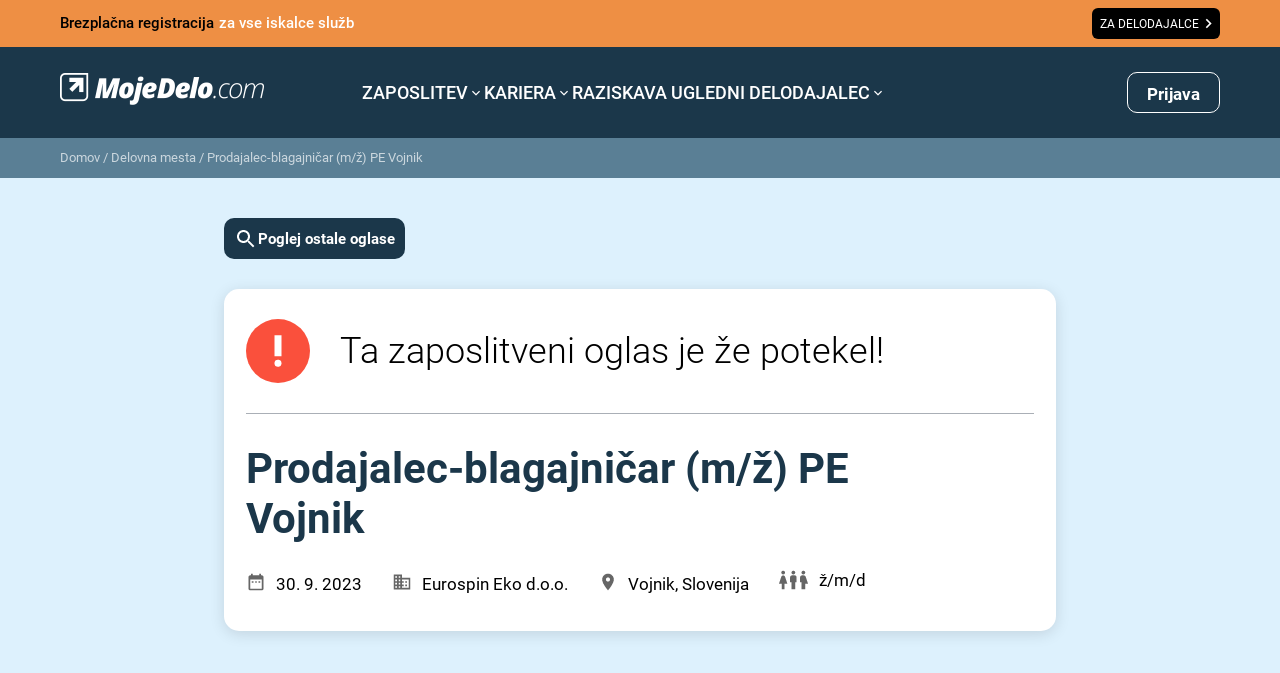

--- FILE ---
content_type: text/html; charset=utf-8
request_url: https://www.google.com/recaptcha/api2/anchor?ar=1&k=6LdOlI8rAAAAAIKnskW_4XLGq3v6eR5Is1T4OL-4&co=aHR0cHM6Ly93d3cubW9qZWRlbG8uY29tOjQ0Mw..&hl=en&v=N67nZn4AqZkNcbeMu4prBgzg&size=invisible&anchor-ms=20000&execute-ms=30000&cb=lavwb6hdxsc1
body_size: 48742
content:
<!DOCTYPE HTML><html dir="ltr" lang="en"><head><meta http-equiv="Content-Type" content="text/html; charset=UTF-8">
<meta http-equiv="X-UA-Compatible" content="IE=edge">
<title>reCAPTCHA</title>
<style type="text/css">
/* cyrillic-ext */
@font-face {
  font-family: 'Roboto';
  font-style: normal;
  font-weight: 400;
  font-stretch: 100%;
  src: url(//fonts.gstatic.com/s/roboto/v48/KFO7CnqEu92Fr1ME7kSn66aGLdTylUAMa3GUBHMdazTgWw.woff2) format('woff2');
  unicode-range: U+0460-052F, U+1C80-1C8A, U+20B4, U+2DE0-2DFF, U+A640-A69F, U+FE2E-FE2F;
}
/* cyrillic */
@font-face {
  font-family: 'Roboto';
  font-style: normal;
  font-weight: 400;
  font-stretch: 100%;
  src: url(//fonts.gstatic.com/s/roboto/v48/KFO7CnqEu92Fr1ME7kSn66aGLdTylUAMa3iUBHMdazTgWw.woff2) format('woff2');
  unicode-range: U+0301, U+0400-045F, U+0490-0491, U+04B0-04B1, U+2116;
}
/* greek-ext */
@font-face {
  font-family: 'Roboto';
  font-style: normal;
  font-weight: 400;
  font-stretch: 100%;
  src: url(//fonts.gstatic.com/s/roboto/v48/KFO7CnqEu92Fr1ME7kSn66aGLdTylUAMa3CUBHMdazTgWw.woff2) format('woff2');
  unicode-range: U+1F00-1FFF;
}
/* greek */
@font-face {
  font-family: 'Roboto';
  font-style: normal;
  font-weight: 400;
  font-stretch: 100%;
  src: url(//fonts.gstatic.com/s/roboto/v48/KFO7CnqEu92Fr1ME7kSn66aGLdTylUAMa3-UBHMdazTgWw.woff2) format('woff2');
  unicode-range: U+0370-0377, U+037A-037F, U+0384-038A, U+038C, U+038E-03A1, U+03A3-03FF;
}
/* math */
@font-face {
  font-family: 'Roboto';
  font-style: normal;
  font-weight: 400;
  font-stretch: 100%;
  src: url(//fonts.gstatic.com/s/roboto/v48/KFO7CnqEu92Fr1ME7kSn66aGLdTylUAMawCUBHMdazTgWw.woff2) format('woff2');
  unicode-range: U+0302-0303, U+0305, U+0307-0308, U+0310, U+0312, U+0315, U+031A, U+0326-0327, U+032C, U+032F-0330, U+0332-0333, U+0338, U+033A, U+0346, U+034D, U+0391-03A1, U+03A3-03A9, U+03B1-03C9, U+03D1, U+03D5-03D6, U+03F0-03F1, U+03F4-03F5, U+2016-2017, U+2034-2038, U+203C, U+2040, U+2043, U+2047, U+2050, U+2057, U+205F, U+2070-2071, U+2074-208E, U+2090-209C, U+20D0-20DC, U+20E1, U+20E5-20EF, U+2100-2112, U+2114-2115, U+2117-2121, U+2123-214F, U+2190, U+2192, U+2194-21AE, U+21B0-21E5, U+21F1-21F2, U+21F4-2211, U+2213-2214, U+2216-22FF, U+2308-230B, U+2310, U+2319, U+231C-2321, U+2336-237A, U+237C, U+2395, U+239B-23B7, U+23D0, U+23DC-23E1, U+2474-2475, U+25AF, U+25B3, U+25B7, U+25BD, U+25C1, U+25CA, U+25CC, U+25FB, U+266D-266F, U+27C0-27FF, U+2900-2AFF, U+2B0E-2B11, U+2B30-2B4C, U+2BFE, U+3030, U+FF5B, U+FF5D, U+1D400-1D7FF, U+1EE00-1EEFF;
}
/* symbols */
@font-face {
  font-family: 'Roboto';
  font-style: normal;
  font-weight: 400;
  font-stretch: 100%;
  src: url(//fonts.gstatic.com/s/roboto/v48/KFO7CnqEu92Fr1ME7kSn66aGLdTylUAMaxKUBHMdazTgWw.woff2) format('woff2');
  unicode-range: U+0001-000C, U+000E-001F, U+007F-009F, U+20DD-20E0, U+20E2-20E4, U+2150-218F, U+2190, U+2192, U+2194-2199, U+21AF, U+21E6-21F0, U+21F3, U+2218-2219, U+2299, U+22C4-22C6, U+2300-243F, U+2440-244A, U+2460-24FF, U+25A0-27BF, U+2800-28FF, U+2921-2922, U+2981, U+29BF, U+29EB, U+2B00-2BFF, U+4DC0-4DFF, U+FFF9-FFFB, U+10140-1018E, U+10190-1019C, U+101A0, U+101D0-101FD, U+102E0-102FB, U+10E60-10E7E, U+1D2C0-1D2D3, U+1D2E0-1D37F, U+1F000-1F0FF, U+1F100-1F1AD, U+1F1E6-1F1FF, U+1F30D-1F30F, U+1F315, U+1F31C, U+1F31E, U+1F320-1F32C, U+1F336, U+1F378, U+1F37D, U+1F382, U+1F393-1F39F, U+1F3A7-1F3A8, U+1F3AC-1F3AF, U+1F3C2, U+1F3C4-1F3C6, U+1F3CA-1F3CE, U+1F3D4-1F3E0, U+1F3ED, U+1F3F1-1F3F3, U+1F3F5-1F3F7, U+1F408, U+1F415, U+1F41F, U+1F426, U+1F43F, U+1F441-1F442, U+1F444, U+1F446-1F449, U+1F44C-1F44E, U+1F453, U+1F46A, U+1F47D, U+1F4A3, U+1F4B0, U+1F4B3, U+1F4B9, U+1F4BB, U+1F4BF, U+1F4C8-1F4CB, U+1F4D6, U+1F4DA, U+1F4DF, U+1F4E3-1F4E6, U+1F4EA-1F4ED, U+1F4F7, U+1F4F9-1F4FB, U+1F4FD-1F4FE, U+1F503, U+1F507-1F50B, U+1F50D, U+1F512-1F513, U+1F53E-1F54A, U+1F54F-1F5FA, U+1F610, U+1F650-1F67F, U+1F687, U+1F68D, U+1F691, U+1F694, U+1F698, U+1F6AD, U+1F6B2, U+1F6B9-1F6BA, U+1F6BC, U+1F6C6-1F6CF, U+1F6D3-1F6D7, U+1F6E0-1F6EA, U+1F6F0-1F6F3, U+1F6F7-1F6FC, U+1F700-1F7FF, U+1F800-1F80B, U+1F810-1F847, U+1F850-1F859, U+1F860-1F887, U+1F890-1F8AD, U+1F8B0-1F8BB, U+1F8C0-1F8C1, U+1F900-1F90B, U+1F93B, U+1F946, U+1F984, U+1F996, U+1F9E9, U+1FA00-1FA6F, U+1FA70-1FA7C, U+1FA80-1FA89, U+1FA8F-1FAC6, U+1FACE-1FADC, U+1FADF-1FAE9, U+1FAF0-1FAF8, U+1FB00-1FBFF;
}
/* vietnamese */
@font-face {
  font-family: 'Roboto';
  font-style: normal;
  font-weight: 400;
  font-stretch: 100%;
  src: url(//fonts.gstatic.com/s/roboto/v48/KFO7CnqEu92Fr1ME7kSn66aGLdTylUAMa3OUBHMdazTgWw.woff2) format('woff2');
  unicode-range: U+0102-0103, U+0110-0111, U+0128-0129, U+0168-0169, U+01A0-01A1, U+01AF-01B0, U+0300-0301, U+0303-0304, U+0308-0309, U+0323, U+0329, U+1EA0-1EF9, U+20AB;
}
/* latin-ext */
@font-face {
  font-family: 'Roboto';
  font-style: normal;
  font-weight: 400;
  font-stretch: 100%;
  src: url(//fonts.gstatic.com/s/roboto/v48/KFO7CnqEu92Fr1ME7kSn66aGLdTylUAMa3KUBHMdazTgWw.woff2) format('woff2');
  unicode-range: U+0100-02BA, U+02BD-02C5, U+02C7-02CC, U+02CE-02D7, U+02DD-02FF, U+0304, U+0308, U+0329, U+1D00-1DBF, U+1E00-1E9F, U+1EF2-1EFF, U+2020, U+20A0-20AB, U+20AD-20C0, U+2113, U+2C60-2C7F, U+A720-A7FF;
}
/* latin */
@font-face {
  font-family: 'Roboto';
  font-style: normal;
  font-weight: 400;
  font-stretch: 100%;
  src: url(//fonts.gstatic.com/s/roboto/v48/KFO7CnqEu92Fr1ME7kSn66aGLdTylUAMa3yUBHMdazQ.woff2) format('woff2');
  unicode-range: U+0000-00FF, U+0131, U+0152-0153, U+02BB-02BC, U+02C6, U+02DA, U+02DC, U+0304, U+0308, U+0329, U+2000-206F, U+20AC, U+2122, U+2191, U+2193, U+2212, U+2215, U+FEFF, U+FFFD;
}
/* cyrillic-ext */
@font-face {
  font-family: 'Roboto';
  font-style: normal;
  font-weight: 500;
  font-stretch: 100%;
  src: url(//fonts.gstatic.com/s/roboto/v48/KFO7CnqEu92Fr1ME7kSn66aGLdTylUAMa3GUBHMdazTgWw.woff2) format('woff2');
  unicode-range: U+0460-052F, U+1C80-1C8A, U+20B4, U+2DE0-2DFF, U+A640-A69F, U+FE2E-FE2F;
}
/* cyrillic */
@font-face {
  font-family: 'Roboto';
  font-style: normal;
  font-weight: 500;
  font-stretch: 100%;
  src: url(//fonts.gstatic.com/s/roboto/v48/KFO7CnqEu92Fr1ME7kSn66aGLdTylUAMa3iUBHMdazTgWw.woff2) format('woff2');
  unicode-range: U+0301, U+0400-045F, U+0490-0491, U+04B0-04B1, U+2116;
}
/* greek-ext */
@font-face {
  font-family: 'Roboto';
  font-style: normal;
  font-weight: 500;
  font-stretch: 100%;
  src: url(//fonts.gstatic.com/s/roboto/v48/KFO7CnqEu92Fr1ME7kSn66aGLdTylUAMa3CUBHMdazTgWw.woff2) format('woff2');
  unicode-range: U+1F00-1FFF;
}
/* greek */
@font-face {
  font-family: 'Roboto';
  font-style: normal;
  font-weight: 500;
  font-stretch: 100%;
  src: url(//fonts.gstatic.com/s/roboto/v48/KFO7CnqEu92Fr1ME7kSn66aGLdTylUAMa3-UBHMdazTgWw.woff2) format('woff2');
  unicode-range: U+0370-0377, U+037A-037F, U+0384-038A, U+038C, U+038E-03A1, U+03A3-03FF;
}
/* math */
@font-face {
  font-family: 'Roboto';
  font-style: normal;
  font-weight: 500;
  font-stretch: 100%;
  src: url(//fonts.gstatic.com/s/roboto/v48/KFO7CnqEu92Fr1ME7kSn66aGLdTylUAMawCUBHMdazTgWw.woff2) format('woff2');
  unicode-range: U+0302-0303, U+0305, U+0307-0308, U+0310, U+0312, U+0315, U+031A, U+0326-0327, U+032C, U+032F-0330, U+0332-0333, U+0338, U+033A, U+0346, U+034D, U+0391-03A1, U+03A3-03A9, U+03B1-03C9, U+03D1, U+03D5-03D6, U+03F0-03F1, U+03F4-03F5, U+2016-2017, U+2034-2038, U+203C, U+2040, U+2043, U+2047, U+2050, U+2057, U+205F, U+2070-2071, U+2074-208E, U+2090-209C, U+20D0-20DC, U+20E1, U+20E5-20EF, U+2100-2112, U+2114-2115, U+2117-2121, U+2123-214F, U+2190, U+2192, U+2194-21AE, U+21B0-21E5, U+21F1-21F2, U+21F4-2211, U+2213-2214, U+2216-22FF, U+2308-230B, U+2310, U+2319, U+231C-2321, U+2336-237A, U+237C, U+2395, U+239B-23B7, U+23D0, U+23DC-23E1, U+2474-2475, U+25AF, U+25B3, U+25B7, U+25BD, U+25C1, U+25CA, U+25CC, U+25FB, U+266D-266F, U+27C0-27FF, U+2900-2AFF, U+2B0E-2B11, U+2B30-2B4C, U+2BFE, U+3030, U+FF5B, U+FF5D, U+1D400-1D7FF, U+1EE00-1EEFF;
}
/* symbols */
@font-face {
  font-family: 'Roboto';
  font-style: normal;
  font-weight: 500;
  font-stretch: 100%;
  src: url(//fonts.gstatic.com/s/roboto/v48/KFO7CnqEu92Fr1ME7kSn66aGLdTylUAMaxKUBHMdazTgWw.woff2) format('woff2');
  unicode-range: U+0001-000C, U+000E-001F, U+007F-009F, U+20DD-20E0, U+20E2-20E4, U+2150-218F, U+2190, U+2192, U+2194-2199, U+21AF, U+21E6-21F0, U+21F3, U+2218-2219, U+2299, U+22C4-22C6, U+2300-243F, U+2440-244A, U+2460-24FF, U+25A0-27BF, U+2800-28FF, U+2921-2922, U+2981, U+29BF, U+29EB, U+2B00-2BFF, U+4DC0-4DFF, U+FFF9-FFFB, U+10140-1018E, U+10190-1019C, U+101A0, U+101D0-101FD, U+102E0-102FB, U+10E60-10E7E, U+1D2C0-1D2D3, U+1D2E0-1D37F, U+1F000-1F0FF, U+1F100-1F1AD, U+1F1E6-1F1FF, U+1F30D-1F30F, U+1F315, U+1F31C, U+1F31E, U+1F320-1F32C, U+1F336, U+1F378, U+1F37D, U+1F382, U+1F393-1F39F, U+1F3A7-1F3A8, U+1F3AC-1F3AF, U+1F3C2, U+1F3C4-1F3C6, U+1F3CA-1F3CE, U+1F3D4-1F3E0, U+1F3ED, U+1F3F1-1F3F3, U+1F3F5-1F3F7, U+1F408, U+1F415, U+1F41F, U+1F426, U+1F43F, U+1F441-1F442, U+1F444, U+1F446-1F449, U+1F44C-1F44E, U+1F453, U+1F46A, U+1F47D, U+1F4A3, U+1F4B0, U+1F4B3, U+1F4B9, U+1F4BB, U+1F4BF, U+1F4C8-1F4CB, U+1F4D6, U+1F4DA, U+1F4DF, U+1F4E3-1F4E6, U+1F4EA-1F4ED, U+1F4F7, U+1F4F9-1F4FB, U+1F4FD-1F4FE, U+1F503, U+1F507-1F50B, U+1F50D, U+1F512-1F513, U+1F53E-1F54A, U+1F54F-1F5FA, U+1F610, U+1F650-1F67F, U+1F687, U+1F68D, U+1F691, U+1F694, U+1F698, U+1F6AD, U+1F6B2, U+1F6B9-1F6BA, U+1F6BC, U+1F6C6-1F6CF, U+1F6D3-1F6D7, U+1F6E0-1F6EA, U+1F6F0-1F6F3, U+1F6F7-1F6FC, U+1F700-1F7FF, U+1F800-1F80B, U+1F810-1F847, U+1F850-1F859, U+1F860-1F887, U+1F890-1F8AD, U+1F8B0-1F8BB, U+1F8C0-1F8C1, U+1F900-1F90B, U+1F93B, U+1F946, U+1F984, U+1F996, U+1F9E9, U+1FA00-1FA6F, U+1FA70-1FA7C, U+1FA80-1FA89, U+1FA8F-1FAC6, U+1FACE-1FADC, U+1FADF-1FAE9, U+1FAF0-1FAF8, U+1FB00-1FBFF;
}
/* vietnamese */
@font-face {
  font-family: 'Roboto';
  font-style: normal;
  font-weight: 500;
  font-stretch: 100%;
  src: url(//fonts.gstatic.com/s/roboto/v48/KFO7CnqEu92Fr1ME7kSn66aGLdTylUAMa3OUBHMdazTgWw.woff2) format('woff2');
  unicode-range: U+0102-0103, U+0110-0111, U+0128-0129, U+0168-0169, U+01A0-01A1, U+01AF-01B0, U+0300-0301, U+0303-0304, U+0308-0309, U+0323, U+0329, U+1EA0-1EF9, U+20AB;
}
/* latin-ext */
@font-face {
  font-family: 'Roboto';
  font-style: normal;
  font-weight: 500;
  font-stretch: 100%;
  src: url(//fonts.gstatic.com/s/roboto/v48/KFO7CnqEu92Fr1ME7kSn66aGLdTylUAMa3KUBHMdazTgWw.woff2) format('woff2');
  unicode-range: U+0100-02BA, U+02BD-02C5, U+02C7-02CC, U+02CE-02D7, U+02DD-02FF, U+0304, U+0308, U+0329, U+1D00-1DBF, U+1E00-1E9F, U+1EF2-1EFF, U+2020, U+20A0-20AB, U+20AD-20C0, U+2113, U+2C60-2C7F, U+A720-A7FF;
}
/* latin */
@font-face {
  font-family: 'Roboto';
  font-style: normal;
  font-weight: 500;
  font-stretch: 100%;
  src: url(//fonts.gstatic.com/s/roboto/v48/KFO7CnqEu92Fr1ME7kSn66aGLdTylUAMa3yUBHMdazQ.woff2) format('woff2');
  unicode-range: U+0000-00FF, U+0131, U+0152-0153, U+02BB-02BC, U+02C6, U+02DA, U+02DC, U+0304, U+0308, U+0329, U+2000-206F, U+20AC, U+2122, U+2191, U+2193, U+2212, U+2215, U+FEFF, U+FFFD;
}
/* cyrillic-ext */
@font-face {
  font-family: 'Roboto';
  font-style: normal;
  font-weight: 900;
  font-stretch: 100%;
  src: url(//fonts.gstatic.com/s/roboto/v48/KFO7CnqEu92Fr1ME7kSn66aGLdTylUAMa3GUBHMdazTgWw.woff2) format('woff2');
  unicode-range: U+0460-052F, U+1C80-1C8A, U+20B4, U+2DE0-2DFF, U+A640-A69F, U+FE2E-FE2F;
}
/* cyrillic */
@font-face {
  font-family: 'Roboto';
  font-style: normal;
  font-weight: 900;
  font-stretch: 100%;
  src: url(//fonts.gstatic.com/s/roboto/v48/KFO7CnqEu92Fr1ME7kSn66aGLdTylUAMa3iUBHMdazTgWw.woff2) format('woff2');
  unicode-range: U+0301, U+0400-045F, U+0490-0491, U+04B0-04B1, U+2116;
}
/* greek-ext */
@font-face {
  font-family: 'Roboto';
  font-style: normal;
  font-weight: 900;
  font-stretch: 100%;
  src: url(//fonts.gstatic.com/s/roboto/v48/KFO7CnqEu92Fr1ME7kSn66aGLdTylUAMa3CUBHMdazTgWw.woff2) format('woff2');
  unicode-range: U+1F00-1FFF;
}
/* greek */
@font-face {
  font-family: 'Roboto';
  font-style: normal;
  font-weight: 900;
  font-stretch: 100%;
  src: url(//fonts.gstatic.com/s/roboto/v48/KFO7CnqEu92Fr1ME7kSn66aGLdTylUAMa3-UBHMdazTgWw.woff2) format('woff2');
  unicode-range: U+0370-0377, U+037A-037F, U+0384-038A, U+038C, U+038E-03A1, U+03A3-03FF;
}
/* math */
@font-face {
  font-family: 'Roboto';
  font-style: normal;
  font-weight: 900;
  font-stretch: 100%;
  src: url(//fonts.gstatic.com/s/roboto/v48/KFO7CnqEu92Fr1ME7kSn66aGLdTylUAMawCUBHMdazTgWw.woff2) format('woff2');
  unicode-range: U+0302-0303, U+0305, U+0307-0308, U+0310, U+0312, U+0315, U+031A, U+0326-0327, U+032C, U+032F-0330, U+0332-0333, U+0338, U+033A, U+0346, U+034D, U+0391-03A1, U+03A3-03A9, U+03B1-03C9, U+03D1, U+03D5-03D6, U+03F0-03F1, U+03F4-03F5, U+2016-2017, U+2034-2038, U+203C, U+2040, U+2043, U+2047, U+2050, U+2057, U+205F, U+2070-2071, U+2074-208E, U+2090-209C, U+20D0-20DC, U+20E1, U+20E5-20EF, U+2100-2112, U+2114-2115, U+2117-2121, U+2123-214F, U+2190, U+2192, U+2194-21AE, U+21B0-21E5, U+21F1-21F2, U+21F4-2211, U+2213-2214, U+2216-22FF, U+2308-230B, U+2310, U+2319, U+231C-2321, U+2336-237A, U+237C, U+2395, U+239B-23B7, U+23D0, U+23DC-23E1, U+2474-2475, U+25AF, U+25B3, U+25B7, U+25BD, U+25C1, U+25CA, U+25CC, U+25FB, U+266D-266F, U+27C0-27FF, U+2900-2AFF, U+2B0E-2B11, U+2B30-2B4C, U+2BFE, U+3030, U+FF5B, U+FF5D, U+1D400-1D7FF, U+1EE00-1EEFF;
}
/* symbols */
@font-face {
  font-family: 'Roboto';
  font-style: normal;
  font-weight: 900;
  font-stretch: 100%;
  src: url(//fonts.gstatic.com/s/roboto/v48/KFO7CnqEu92Fr1ME7kSn66aGLdTylUAMaxKUBHMdazTgWw.woff2) format('woff2');
  unicode-range: U+0001-000C, U+000E-001F, U+007F-009F, U+20DD-20E0, U+20E2-20E4, U+2150-218F, U+2190, U+2192, U+2194-2199, U+21AF, U+21E6-21F0, U+21F3, U+2218-2219, U+2299, U+22C4-22C6, U+2300-243F, U+2440-244A, U+2460-24FF, U+25A0-27BF, U+2800-28FF, U+2921-2922, U+2981, U+29BF, U+29EB, U+2B00-2BFF, U+4DC0-4DFF, U+FFF9-FFFB, U+10140-1018E, U+10190-1019C, U+101A0, U+101D0-101FD, U+102E0-102FB, U+10E60-10E7E, U+1D2C0-1D2D3, U+1D2E0-1D37F, U+1F000-1F0FF, U+1F100-1F1AD, U+1F1E6-1F1FF, U+1F30D-1F30F, U+1F315, U+1F31C, U+1F31E, U+1F320-1F32C, U+1F336, U+1F378, U+1F37D, U+1F382, U+1F393-1F39F, U+1F3A7-1F3A8, U+1F3AC-1F3AF, U+1F3C2, U+1F3C4-1F3C6, U+1F3CA-1F3CE, U+1F3D4-1F3E0, U+1F3ED, U+1F3F1-1F3F3, U+1F3F5-1F3F7, U+1F408, U+1F415, U+1F41F, U+1F426, U+1F43F, U+1F441-1F442, U+1F444, U+1F446-1F449, U+1F44C-1F44E, U+1F453, U+1F46A, U+1F47D, U+1F4A3, U+1F4B0, U+1F4B3, U+1F4B9, U+1F4BB, U+1F4BF, U+1F4C8-1F4CB, U+1F4D6, U+1F4DA, U+1F4DF, U+1F4E3-1F4E6, U+1F4EA-1F4ED, U+1F4F7, U+1F4F9-1F4FB, U+1F4FD-1F4FE, U+1F503, U+1F507-1F50B, U+1F50D, U+1F512-1F513, U+1F53E-1F54A, U+1F54F-1F5FA, U+1F610, U+1F650-1F67F, U+1F687, U+1F68D, U+1F691, U+1F694, U+1F698, U+1F6AD, U+1F6B2, U+1F6B9-1F6BA, U+1F6BC, U+1F6C6-1F6CF, U+1F6D3-1F6D7, U+1F6E0-1F6EA, U+1F6F0-1F6F3, U+1F6F7-1F6FC, U+1F700-1F7FF, U+1F800-1F80B, U+1F810-1F847, U+1F850-1F859, U+1F860-1F887, U+1F890-1F8AD, U+1F8B0-1F8BB, U+1F8C0-1F8C1, U+1F900-1F90B, U+1F93B, U+1F946, U+1F984, U+1F996, U+1F9E9, U+1FA00-1FA6F, U+1FA70-1FA7C, U+1FA80-1FA89, U+1FA8F-1FAC6, U+1FACE-1FADC, U+1FADF-1FAE9, U+1FAF0-1FAF8, U+1FB00-1FBFF;
}
/* vietnamese */
@font-face {
  font-family: 'Roboto';
  font-style: normal;
  font-weight: 900;
  font-stretch: 100%;
  src: url(//fonts.gstatic.com/s/roboto/v48/KFO7CnqEu92Fr1ME7kSn66aGLdTylUAMa3OUBHMdazTgWw.woff2) format('woff2');
  unicode-range: U+0102-0103, U+0110-0111, U+0128-0129, U+0168-0169, U+01A0-01A1, U+01AF-01B0, U+0300-0301, U+0303-0304, U+0308-0309, U+0323, U+0329, U+1EA0-1EF9, U+20AB;
}
/* latin-ext */
@font-face {
  font-family: 'Roboto';
  font-style: normal;
  font-weight: 900;
  font-stretch: 100%;
  src: url(//fonts.gstatic.com/s/roboto/v48/KFO7CnqEu92Fr1ME7kSn66aGLdTylUAMa3KUBHMdazTgWw.woff2) format('woff2');
  unicode-range: U+0100-02BA, U+02BD-02C5, U+02C7-02CC, U+02CE-02D7, U+02DD-02FF, U+0304, U+0308, U+0329, U+1D00-1DBF, U+1E00-1E9F, U+1EF2-1EFF, U+2020, U+20A0-20AB, U+20AD-20C0, U+2113, U+2C60-2C7F, U+A720-A7FF;
}
/* latin */
@font-face {
  font-family: 'Roboto';
  font-style: normal;
  font-weight: 900;
  font-stretch: 100%;
  src: url(//fonts.gstatic.com/s/roboto/v48/KFO7CnqEu92Fr1ME7kSn66aGLdTylUAMa3yUBHMdazQ.woff2) format('woff2');
  unicode-range: U+0000-00FF, U+0131, U+0152-0153, U+02BB-02BC, U+02C6, U+02DA, U+02DC, U+0304, U+0308, U+0329, U+2000-206F, U+20AC, U+2122, U+2191, U+2193, U+2212, U+2215, U+FEFF, U+FFFD;
}

</style>
<link rel="stylesheet" type="text/css" href="https://www.gstatic.com/recaptcha/releases/N67nZn4AqZkNcbeMu4prBgzg/styles__ltr.css">
<script nonce="pOceo3FFKMhQlNLP6TMIsw" type="text/javascript">window['__recaptcha_api'] = 'https://www.google.com/recaptcha/api2/';</script>
<script type="text/javascript" src="https://www.gstatic.com/recaptcha/releases/N67nZn4AqZkNcbeMu4prBgzg/recaptcha__en.js" nonce="pOceo3FFKMhQlNLP6TMIsw">
      
    </script></head>
<body><div id="rc-anchor-alert" class="rc-anchor-alert"></div>
<input type="hidden" id="recaptcha-token" value="[base64]">
<script type="text/javascript" nonce="pOceo3FFKMhQlNLP6TMIsw">
      recaptcha.anchor.Main.init("[\x22ainput\x22,[\x22bgdata\x22,\x22\x22,\[base64]/[base64]/[base64]/[base64]/[base64]/[base64]/[base64]/[base64]/bmV3IFlbcV0oQVswXSk6aD09Mj9uZXcgWVtxXShBWzBdLEFbMV0pOmg9PTM/bmV3IFlbcV0oQVswXSxBWzFdLEFbMl0pOmg9PTQ/[base64]/aXcoSS5ILEkpOngoOCx0cnVlLEkpfSxFMj12LnJlcXVlc3RJZGxlQ2FsbGJhY2s/[base64]/[base64]/[base64]/[base64]\\u003d\x22,\[base64]\\u003d\x22,\x22w5jCjsKVwp7DqMOGwqTDvsKSwpUVw4ReVcKJw7HCkg0VVlEMw5EwU8KiwoDCgsK5w7RvwrPCvcOOccOAwqjCh8OAR17DrsKYwqsew7oow4ZrUG4YwoxHI38LJsKhZUvDlEQvPlQVw5jDicORbcOrZ8OWw70Iw7Zcw7LCt8K3wrPCqcKAGTTDrFrDuAFSdx/CksO5wrsySC1aw6zClEdRwqTCjcKxIMOlwoILwoNVwoZOwptmwpvDgkfChGnDkR/[base64]/CnTXCs8OCw6DCuMOiwrE6wr0+KzR7cFptw5rDmU/DgyzCkyrCgMKdIi5edkpnwrYrwrVaacK4w4ZwanrCkcKxw67CrMKCYcO8Q8Kaw6HCr8K6woXDgwnCk8OPw57Dt8KgG2YOwoDCtsO9wqnDpjRow73DjcKFw5DChjMQw60gCMK3XxrCosKnw5EARcO7LWHDsm90GEJpaMKzw6BcIwDDs3bCkxdUIF1CcSrDiMOfwrjCoX/CrjcyZQ5VwrwsK2ItwqPClsKlwrlIw4tFw6rDmsK2wqs4w4sXworDkxvCli7CnsKIwpDDjiHCnlXDnsOFwpMQwpFZwpF5JsOUwp3DlRUUVcKSw7QAfcOZEsO1YsKochF/EcKTFMONWkM6Rkxjw5xkw43DjGg3YMKlG0wGwoZuNnrCnwfDpsOHwrYywrDCkcKWwp/Ds3bDtlo1wq8pf8O9w4lPw6fDlMO/PcKVw7XCjSwaw78vNMKSw6EYdmAdw47DtMKZDMOmw4oEThnCicO6ZsKLw7zCvMOrw7lFFsOHwpzClMK8e8KFdhzDqsO5wpPCujLDni7CrMKuwpvCuMOtV8OrwoPCmcOfUEHCqGnDsAHDmcO6wqZQwoHDnxoiw4xfwrtSD8KMwq/[base64]/CmElTInZQT2/CgyXDgcO/[base64]/dMOaw6DCt8Ktw4vCmMOWwp/CtcO+McKZwoDDlX7DhxjDlcOQasKDOcKUFlFbwqbDt3HDscOHIMOVWsKpCwMTbsO7aMODIwHDuRVYQcKow5XDkMOMw4nCpFs0w5YdwrsKw7VlwpHCsybDgDEHw7/DlQbDn8KoTAp9w7Vqw5Avwp06TMKFwpoPM8KNwrHCjsKDUsKPSC1nw7DCksOHMjRKLknDvcKNw5zCiA3DihzCosKAYDLDs8Omw47ChCc2TsOgwoANVnk4XsO+wqfDoE/Dnk02w5dlRMKKER1rwpjCocOiQXxjYSDCs8KEGGvCiyLDmcKya8OfQEQ4woFxU8KDwrbCsTphIMOjKsKUL1fCv8O1w4xVw5rDjn/CuMKDwqUeMAw9w4jCrMKawpRuwpFPGcOKVxl8wo7DncK+bF3DlgLCiAMJZ8OOwoUGF8OOA2dRw7nCnyJwRMKlcsOBwrnDhMO7HMK+wrHDnWXCo8ODA1kGbQ8CVHLDhTrDqcKfQ8KWBMOzV1/DsWYwNgQjO8KBw4w1wqPDmhRSH25hSMOWw78eHFcbXHFRw4dMw5UINCAEUcKkwp4Owrg+ECF5N3BdMDzCncONLGMww6zCtcO0NMOdVR7CkFrCpj4eFBnDqsKeAcKYC8KDw77DowTDlEtlw7vDqXbCt8KBwolncsOEw4IRwrw/wrXCs8Ojw4PDhsOcIcO3KFYtI8KqfHINVMOkw47CkCzCvcOtwpPCqMKcIBrCvjgmfsOKFRvCtcOOEsOpbFDClMOmf8OYL8K5wpHDiS04w7Y0wrDDv8O+wr9TaCjDjcOZw4oELRBOw59jO8O+HCHDlcOfYHdNw6fCmHI8OsOnekHDrsO6w6DCvzrCmk/ChcOWw7jCjWoHZ8KnNFjCvFLCgsKkw61+wp/DtsO4wp0tKl3DqQowwqIIPMOtSlxVa8KZwo54Z8O3wobDksOAFV7ClMKcw63CkzDDsMKww7LDssK3woUZwpRyZldiw5TCiDNnY8K4w47Ct8K/a8O3w7zDtsKGwrFKUG5tOMK1GsKzwqclCsOjEsOuAsOZw6HDunjChlrDmsK+wp/CsMK7wo4iScOnwojDvnkMLibCrR4Ww4MwwoUgwo7CpEDCkcOyw6fDhH9+wojCgsKmAg/Cm8Opw5JywonChh5ew65EwqQqw7Vpw7zDoMO4fMO5wooMwrVhFcKMOcOQdxHCp3PCncOANsKLLcK6wr95wq52N8K+wqQ8wpBXwo8XAsK9wqzCi8O0YwgFw78Sw7/Dm8O4F8KIw7TCucK3wrF+wo3DssK5w5TDl8O6NTI+wqgsw79bDE1bw6ZgecOxEsOaw5lMwrVgw67ClcKKwqd5IcKlwr7CsMKeEkTDqsKDVTJMw7x8IU/Cm8O7BcOkwonDisKlw6XCtgIDw63ChsKJwo8+w43CpxfCpcOIwq3CgMKewos8MBPChURUWcOLWMKxVsKNCMO1RsOWw5lBCyvDq8Kgd8OFUAo0PsKZw4BIw6vDvsK3w6Rjw4vCo8K4w7nDikUvVCBIFxBLIm3DgcOTw7HCm8OKRhR2Hx/CgcK4JTBSw6ROaWxZw4p5UixOF8KGw6HCnFU9cMOuXsObZMOlw59bw6vCvR56w4vDisO3YMKQR8KgBcOiwpwgbhLCvl/CoMKXW8O9OyjDh2EaKWdZwrUpw6DDlsKUwrghU8OTw6tfw6fCviBzwqXDgi/DkcONESVVwockUkhFw4TDkH3DqcKtesKhaDZ0J8ONwq7DgAzCj8ObB8KNwozCvg/DgnADccK0AGvDlMK1wocBw7HDujDCjAwmw4dJLRnDmsKdXcO7w5HDv3ZSUgslQ8KqWMOpcBnCsMKcFcKLw40cUsKLwpQMQcKPwqYnYmXDm8OXw5TCq8Ouw5ohCQROwoHDmVAwCSLCtzwEwrR0wr/Duk16wrEmLiZbwqcDwqnDhsKiw7/DozdOwr4WEcOKw5kvAcKiwpLCjsKATMK8w7YCRnkzwrPDocK2Kk3DisKSw40Ow7/DpXgSwrNlNMKjwqLCl8KOC8K7Qx3CsQhnUXbCqsKDKnvDi2jDncK9wofDi8Osw7tVZh7Ci2PClEMGwodEHsKBFcKmBULDvcKewr0cwrRAVFLCilfCk8O/DS1PQgojKA7CksKnwqx6w5zCiMKww58MJw9wOUsIIMOgK8Kbwp5ua8OOwrolwoJMw4/[base64]/Dn8Ohw7vCi3HCoQHCjcO6P8OHS8KFw6lawrnCsAhhAShUw6ZhwotrKkFGUWB/w4Isw6l8w5PDu2gZJ0nCh8Ktw5VKw64Ew67CssK3wr3CgMK8V8OfUC9qw7R4woMVw6UEw7slwoXCjjDCpX/[base64]/[base64]/Csl1cw5EoOsKfwq/DrsKXwqzDmE9/SsObQcKrw6A0fjDDgcOCw5ZMPsK6acODJWbDocKjw4lGGElLWCrDmALDpsKOMD3Dqwdsw6fCogPDuQLDp8K3KEzDhl/CiMOKVWg5wqIhw5QsZcOJPXxUw6/DplTCn8KdL1rCnlTDpylWwqrCkhTCiMOgwrbCnjtCFMKoXMKuw71PZsKyw4UweMK9wqzCsAteVAM2W1bDuSM4woECdwFMWhFnw7ERwpHCtAZ/I8KdcQDDsH7CinXDlMORMsOgw4kCQyYkwpItd2smVsOEXUIrwrLDl3M/wpRBFMKRdTNzP8KWw4jCkcOzwpLDosKOWMOGwqBbZsK1w4/Co8OmwqjDtG80cUbDgEYdwp/CvyfDjxwpwqcxMcOkwrnCjsOBw4rCqMKMBWfCnTE/w6LDq8OQKsO0wqkRw5/[base64]/DjsOZJnjCmMKibhvClGvDn2BZLMO+wo7CtmrDs088EWLDpWnDs8Kgwpw4H2sDUMOVeMKnwo3CtsOueCzCmRLDlcOtasKCwq7DusOEZS7DqSPDmA1sw7/CjsO6Q8KtZDRnIFPChcKGZ8KAEcKjUCrCjcOMdcKDY2rCqhLDk8O+Q8K4wo5ew5DCpcOpw4bCsRQEGCrDuEMHwpTCuMKGQMK/wq3CqSDDpsKZwrzDiMK2L2nCjMOIKnY8w48SN3/Cs8Osw47DqsOQLFZ/w6d6w7bDrEN2w6ktemLCpQpiw53DuAvDn1vDn8KeRzPDncO5wqjDisKXwrV1HDZXwrI1H8ORfsOcOkPCu8OiwozCqcOkYcKUwrohGsOlwo3CucK/w6dVEsObV8OACD7CmMOJwr4AwpZTwp3DmGnClcOZw6XCsgbDoMKrw5/DusKDYMOGT08Qw67Cgh4/[base64]/CrcKMw4fDnsOzZcKewrFFRhbDh8O/E8KGfsOrbMOLwrnDhDDCoMOHwrTCu204HnUow4VwSBLDlMKDNVJ7M3NowrFCw6zCv8O+Kz/CvcOYC2jDjsOew47DgXnCnMKuZsKnf8Kvwo9hwqwtw7fDniPCvzHChcKqw6AhfHR1ecKlw5jDnhjDscKhHj/DnUsswpTCnMOMwpcCwpXCs8OJwr3DrxzDlDAYU2LCgzEjCcOYXsOxwqAQbcKuEMOrGkE6w6jCrcOweQjCkMKTwqZ+Wk3DpsKqw6JlwpQxAcO4H8KeNiLCkhdMMMKbw6fDqEl9TMOBQsOww7IbXcO0wpkUSS0Hwo9uQzvClcOhwodyRzTChS1wfknDhR41UcOHwq/CglEwwprChcOWw4MJBsKTw6nCt8OtEMO6w5jDrifDnTYMfsKOwpsfw4d7FsKNwpFVTMKKw77DikltRTDDjBVIeWtGwrnCg3/[base64]/wrnDnsKJwpHCkgjCh33DugDDgxfDnsOKwqfDrsOWwrFmGnMJWE43bH/ChAXCvsONw6PDs8KMG8KJw6hyGxDCvGR1QQrDv3B1FcOjK8K3fDTCjkvDq1bCmnTDmBLClsOSCiZiw7/DtsOtC2XCs8KTR8O4wr9RwprDncOrwpPCi8KJwpjCssOGLsKFdnzDs8KbfnESw6nDshDCiMK7VcKzwqpHwpXClsOJw74AwpnCiGwnP8OHw580IF46DlMRTFApZMOIw511QwTDr2/CggoyNz7CmsOgw6F3UHpKwrcYSG16MjNRw4lUw7AwwqgqwrrDqgXDq0PClxzCpSHDkEFlNisiJF3DpxUhBMOuwrHCtnvCncK0LcOXYsOZwpvCt8KkNsOPwr1uw5jCrS/[base64]/DmMK1wpjDhjrCu8Ksw7rDvnzDncKobRfCj8Kxwo7Dt3DDgwrDtlo3w4JTK8O7acODwqfCnBnCp8Olw5lzRcO+wp7DpsKUUUgrwofDil/CncKEwoB1wp03PMKzLMKHHMOzWz89wqh/CcOcwoXCgXPCgD5EwoDCssKPKsOtw4cAQ8KyICMLwrl4wr85Y8OfHMKzfMOjdG1yw4jDoMOtOUUrYVZMJ2NeSVHDiXgaNcOcTcO+w7rDmMKyWTN2dsOIHwQAe8KGw6vDsy9JwoxSYi3CvVJSbXHDmMOnw4HDicKNOCHCnFpdPxjCqyjDicKFYVjCq1dmwrrCk8K/wpHDuCHDlxAMwp/Cm8Olwr0ZwqfCn8KtXcOvU8KKw67CqMOvLx4JA0PCh8KOBcOswo0NJcKoPXfDvMOjIMKOLxrDqE/CnsO4w4TDgjPClMK2PsKhw7PCrz1KASHCk3MbwpnDlcOaY8OYb8OKFsOvw6DCpFnCp8Ouw6TCusKNPDBsw5/CvMKRwo7DjRtzTsOyw5zDog5hw7/CvMKNw5LDp8OxwrPDjcOCDsKbwqvCp0/DkUrCgDQOw7NTwqzCqFwiw4TDgMKnw77CtA4SP2hJCMOZFsKYacOjFMKWdyQQwpF2w65gwpVrc0XDtzcnIcKWDsKcw5Qpw7fDhsK2bGrCqRJ/[base64]/w4glaD1Jwp/DqMKjw57DpsKKwrbDpsKpw6gybH8qb8KOw7IUaxVZLyB9EXHDkMO9wrEDV8KFw41qeMK5WkLCjgLDl8KSwr/DpXoNw7jCoS0CHMKLw7HDsV1nPcOgZTfDnsKCw6vCucKlOMKKYsOZwpTDihLCtQI/KxXDpMOjLMKiwpDDu1fDo8KVwqt2w4rCkRHCqkvCisKsLMOfwpFrWMKTw4DCkcOnw4h5w7XCu0bCsV1nVhluHVMiPsONVGDDkBDDlsOew7vDisKyw5tww7XDr11CwphwwoDDjMKmRh0UGsKDXsKDcsOfwrvCisOiw6XCriDClDdbR8OpIMKEfcKmP8OJw4/DlV8awpXCnUBiw5IFw5dUwoLDmcKSwq/CnErCtGzChcOcNzrClyrCmsOTcGcjw6c5w5fDtcOcwpl6JhPDtMKaOkhaH2NlMMK1wpdYwrkmBDBUw4FwwqrCgsOrw6vDo8OywrFOa8Kkw5Z5w5LDp8O4w4poXcOpYA/DjMOEwqdANsKTw4zCocOfb8K3w490wrJxw7Z2wpbDr8Kvw744w6jCsX7Dtmw4w7PDum/CnDpBD0PCln/DhcOUw7XCq1fCjcKtw5PCi27DncKjWcKRw5fDlsOPRg5GwqzDnsOMUmTDgH57w43Dg1EewpQrdkfDljw5w7w+DlrDnwvDlTDDsH1LYVQOCMOPw6twOsKOOxDDr8OkwrnDj8OPHcOXTcKtw6TDsH/DrcKfckwOwrzDlDzDlsOICcOAGsKVwrHDgMK5PcKsw4vCpcOmV8Olw6/CvsK6wqnDosKoRiRZwonDtF/DiMKqw6JjasKpwpBgcMOrGsOOHi3ChMOvHsO8LMO2wrMeZcKqwqnDnGZaw4IRSBcQFcO8czXCoUEkL8OCZMOAw4TDoyXCtlPDpXs4w6bCtSMQwr/CrSpOCETDo8O+w5F5wpBRKWTCiXxdw4jClWA9S1LDt8OCwqHDkxNcOsKfw588woLDhsKLwpfCp8OLL8Ktw6UQGsKwDsKfbsO5YFECw7/DhsKXNMK4dl1jXMOzXhXDuMO8w58DACbCnW3Cp2vCiMOPw5PDpyLCpy3CrsODwpwgw7NEwoY+wrzDpMKSwqjCvCVmw75FQn3DrMKDwrtBaFY8fEVHRGrDu8KXWxMeBiQTScO3C8O4BcKeTBfCt8ODNQnDg8KKA8K3w5nDpRUoAS5CwrUkRsOKwp/CiS5sMcKlbSbDo8O0wqUfw5EWLsOVLQLDoD7CojsowqcLw6rDpsKOw6nCuXIDDlttUsOiMMOiDcOHw4/DtwRIworCqMO/KjUQXcOURMOawpTDlcKnMV3DgcODw4B6w7woSx7DhsKlTyLCukdgw4HCgsKuXcKBwrLDjEcCw7LDhMKeGMOtMcObw5oLdWXCuz1pa0pkwpzCvW4/e8KHwojCrjnDisOxwoAfPSDDr0rCq8O3wpxwJ0ZUwqM+U0bDtx/CrsOPeAk8wqbDizgiZV8pe2BkRh7DhSN6wo8Xw7Uec8Kiw60rQsOdfMO+woJpw446ZBRrw6XDrmpLw6dVP8Okw7U9wo3DnX/[base64]/[base64]/dw/CkWHCuRBKWhtGwoN2woAATcKZw7DCn8OwXUUAw5hmGATDisOPw6p2w7xjw4DCoi3CqsKKFEPCjBN8CMORWyTCmHU/bsOowqMwA2NqesONw6VqCsKCNcOMO3pbFHXCr8OhPcOmbU/DssObHjPCijvCvC80w6HDknoWdcOmwobDpUcCA20hw4vDo8OSTws8HcO6DMKxwpHDuk7DrsOtBMOLw5UFw5bCqcKfwrnDvFTDmFbDrsO7w4TCr2bDoGrCtMKMw7g4w4BFwpJTETFxw6TDk8KZw5Esw6DDi8KBAcOjw4hLXcOBwqFUL07CsFt/w6tqw7o6w5gWw47CpMOrAhjCsiPDiBXCsxvDp8KtwovCs8OwRsOYP8OqZlMnw6g1w4TClUHDt8OdMsOWw4x8w6/[base64]/bS7CnBjDi8KZBMKNwqpWwr3ChsKFw5zDrsOOf8KCw7HChVVEdcKKwqfDh8KJF1HDlms0HcOeLExBw6bDt8OkTXfDn3IcccO3wpVzY2ZyewTCjMKXw69dRsO8L3zCuy/DuMKQw5pZwqcGwqHDiwzDg3Uxwp/ClMK9wrdJDsK/[base64]/[base64]/w7wLw5bDjMKzwqHDsQjDkn7DplPDoMOfwrlQw6ttQsKmw7ZHSn84ccK8PUxtJcKKwpZjw5/CmSDDsl3DqXXDq8KLwp3Cs2TDrsKgwr/Dk33Dt8OVw5/CiyUpw44ww5Bnw6I8Q1suMsKzw7QMwprDi8ORwrLDqsKOahnCg8KTSEo2Q8KRScOcFMKUw4hfDMKiwpMXEzHDtsKUwqDCv1NSwqzDmgnDhx7CgTwOOkJqwrPDsnXCosKde8ODwrwbEsKObsOWw4zCjnU+Q3IXWcK7w5U2w6I/w6pVw5/DkSvCusOrw7Yvw5HCn2Mjw5kGUsOXOF/CqsKKw5/DmgbCicKKwo7CgixdwqhcwpYiwpp0w58HN8OtP0nDphjClcOEPWbCvMKzwr/Cg8OtFRZywqLDmB4SZirDlEfDn30NwrxEwrHDvcOLATNgwp4wZ8OVEQXCsyscM8Oqw7LDr3LCtMOnwow/URjCs2F3A1XCkFwjw5jClmhzw7TDkcKqR0jCgMOvw7rCqWV5Fj4mw4dMa1nCtEYPwqfDqcKVwrPDiC7CisOGQF3CmxTCtQxtCCQTw7YEY8O8McKBw5nDi1LDmUvDm3dEWEBAwqUMC8KIwqdJw7l6WH1/[base64]/Crjgew4HDpXrCnFEVwqzCkMONw6rDvB7Dp8KkKUMgLsKtw7fDol9lwqHDusODwrzDs8KWSirCgn1nJCZBVhfDgGzDi1DDlV5lwrAfw7nDgsOGR1gXw5bDhMOJwqcdXlnCncKIXsO0FcO4H8K/wrMhCFw9w4tEw6vCm2DDvMKCfcKzw5XDqcKqw73DuCJaO29fw4hwI8K+w7kBITvDpz3Cg8Orw5XDlcK/w4HCucKTM2TCv8O4wr3CumTCk8O6W3jCgcOuwoTDnnLCqk0Ww4w7wpXDnMOEbydFMlTDjcOHwr/CnMOvS8OYSMKkMsOpX8OYEMORSS7CgCFgY8KDwqrDisKuwrDCu3NEbsKIwprDl8OjdlA8wr/DgMK8P33ChHcdD3bCgCoFe8OFYWzDiQ0iS3rCgsKBeijCul5DwrV+R8OlR8Kawo7Co8OSw5oowoDDii7DosKOwp3CkSUJw4jCjcKowos1wph8E8O8w6MtJ8KIY08/w5zCmcK2w45jwpRpwoHCjMK+HMORGMKxR8K/HMKfw4gqBCXDo1fDgsO8wpQed8OXX8KSKi/DvcK8woszwpzCmyfDvXPDkMKcw5xNw55WQ8KPwpzDl8OYG8KEb8O2wrDCjWE8w51VfzRmwo0FwqsgwrU5SAMQwpjCli8YdMKBw5ofw5rDjFjCqA4tLiLDvEbClMOewp9wwpbCmA3DscOzwpfCucOTWQFuwqDCtMOMVsOGw4HChx7ChHDCn8Kqw5XDtcONLE/DhlrCtgnDrMKZGsOgXEV/[base64]/CqmUiC8KlDEnCtMKTwqx9RRLCgUbCrX/CpA7DhBAFw7hhw6bDqVHCmApLSMOfZiA7w6vCj8K9L17CvhnCu8O0w5APwr03w54aWUzCsDjCiMKlw44lwoBgRUk/[base64]/wqEEw7tOZMKDw5U4LRNQwq5uQW1AEsOiw7XDrMOpKMO4wpvDtC7DtTDChQrCpBFPUMKiw781wokRw6BZwotBwqDCtj/DjFx3HABBEDjDscOlesOmSnbCpsKrw4hMIjo7DsOYwrQdF0kuwr0yM8KYwo0CJwLCuWzCkcKUw65WbcKvasOLwpLChsKpwo8ZJ8Kje8OvScKYw5gGcsOqBhsOLsKvdjjDisOnwq9zNcOhMAjDl8KKw4LDh8OVwqN6XlV5FTxbwoHCsVc/[base64]/CulfDpXVWw7cXei0CwonDmsKzw5DDj8KTclnDtDt+w6omwphNVsKcb17DrQ0QbcO3WcKaw7XDocKAT3dBY8OwN0V1w6/Cm3EKE1d6YlZKS1kSdsKXMMKuwoEVd8OgUcObXsKPLMO9HcOlAsK4EsO/[base64]/MMOKFSrCqcKjPcKxPC0rwrLCkcOuD8KWwqk9wphSXx4bw4rDtTQiBsODOcKjVjA9wpAPw6nDisOCHMO2wpxKMcONdcKJXz4kwofCosKtW8KlTcKXCcKMEMOVPcKsMF9aZ8K4wqYFwqrChMKbw6FqHRzCs8Ocw6rCkGsINx00wrvCnmQ2w5/Cr23DqsKMwpYedg7DocK7JSLDm8OYXkTCqAjCmwBmc8K3w6rDq8KrwpJzccKYWsKZwrEww63CmkNXMsOHe8O6FRk5w4vCtEdCwq1uK8KzUsOpR1zDtE4PDMOLwq/[base64]/[base64]/IjjDtcKEZmjDvsOGw7vCpMKufzN4PsKTwqLDql0JamYswowYL3TDhDXCrABHF8OOw78Hw6PDuVTCtn/CkzXCinrCknnCtMK7V8KCTRgyw7YcIRZvw6kRw4AUUsKEEhBzMVM4WT4jwpjDjjfDqyfDgsOsw6cBw7gWwrbDj8Oaw4F6cMKTwonDrcOOWjzCm2bDp8K+wp8ywqpQwoA/E2zDsW5Uw7wbVRrClMORMMO0YEvCn0wQMMO+wrc6MmEsTMOZw6bDhBYhwq/CiMKfw47DosOMOy9bbcKewoDCr8OfGgfCtMO/w4/CuCvCuMO+wp3CtcKpw7ZlGzXCssK0dMOUcjrCj8KpwpjCsDEAwoXDq0olwozCjyUwwpnCnMOvwqx6w5ADwrHDlcKhfsO7wrvDmhdkw58YwppQw6DDqcKBw70Xw5xtK8OGHALDphvDksK9w7snw4hAw7kkw74RaSBxEMKqXMKrwoUEdGLDrS/DlcOlYGEpLsKrGTJaw4sow6fDtcK/w5bDl8KEUcKPesO4elzDosKAC8KAw7zDksOcKMO4wqfCmwXDsk/Dn1jDmgI3OMOtR8O1YGLDu8KuCGcvw5LCkz/ClkEowovDscKSw41/[base64]/Dn8OvJsKFwrXDs8KkIX0gFmXClcOWe8O5w63DkmTCoUXDhcObw5fClSlZX8K7wqnDlHjCnHHCgMOuwr3DnMO9Mk9TDWHDknY3bXt8AcOlwrzCm3ZULWZVSz/Cj8K5YsOMYMOyHsKnBcOtwptMEjTDkcO4IQvDucKJw6g6O8KUw7dFw6zChG10w6/DslMHNsOWXMOrYMOydFHCn0XDmRwCwrbDqxbDjVkwPAXDs8KgKsKfaDnDhDpJDcKfwrlUAD/CrBR1w5xpw6DCo8Otw45caVHDgQbCkiYWw6XDqT05wrnCn1Jvwq/[base64]/CnMO/UXTDuMKbw6QdGGfCsBjDpAUlM8K4XFsTw7DClEbCrcOTO2jCoVtcwotgw7XCuMKCwofCk8OkV33DsgzCrsKSw4jDgcODeMOxwrsewqfCvMO8DkwoEGAyWcOUwo7DnE3CnVHDtChvwpsmwqPDlcODF8KmWz/DjGhIeMONwq/DtllQHSo6wrXChj5Bw7V2Xm3CoxTCo28lIsOZw7zDgcKnwrksBl/Co8KSwqbCkcK8FcOWMMK8ecK7w73Ck2nDmD7CssOmNMObb1/[base64]/[base64]/CuMKNwoLDuA/ClcKSw63Cv8KpUEDCtnYxZ8OwworDlsKfwo5vWQppPxrCjiRlwpTCsEEjw6PCu8Osw7/DosOnwo3DnVXDksOTw6TDuEHCqVjCgsKjVQlxwoNbSmbChMODw5TClnfDv0DDpsOJPBZfwo04w4cvYAgUNVogaiN7IcKzFcObMcKlwobClyjChcOww5l6bjtRGVzCi1kkw7rCi8OMw4fCvmtfw5PDuDJWw4HChQxewrk/ZsKqwqxpGMKaw5krESQfwpjDvFRTWnEVW8OMw7MbT1cnNMK8EhTDhcOyVmbDssK5QcKcCGXCmMKpw6tcRsKAw7Ysw5nDjCk9wr3Cv3zDjBzCuMKsw53DlzN2UsKBw7AOa0bCkcKSDDcIw4EzWMOjFCA/R8OYwpA2B8Ktw5DCnXPCt8Okw593wqcmfsOWw6A5L2seAUJZw6QUICvDgkVYwovDtsONC0cjSsOuHsKOSFVewpTChQ9IcBMyB8KLwr/[base64]/CqlLCrDNTwovCoMKxw6TCqBIewq9jw7JMRcOowovCtsOxwqTCl8KjdEcmwr3CgcK1c2nDtcOiw4oVw5nDpcKaw4dLcFHCi8KEPQ/DusKBwr5gKTNRw6BoG8O4w4XCkcKIAEASwqIBY8Kkwq5wAiBHw7h6cW3Dh8KPXiLDqUYrdcOYwpTCqcOiw4LDocOaw6xxw5TCkcKlwpJIw7TDuMOswoDCsMOkWA8/w4HCjcO8w6nDnCwOHwRgw4vCncOxGnPDsU/DlcOecFTCkMO1Y8KewrzDmcORw47CncKQw59Qw4wkwrJ7w7vDv1/[base64]/[base64]/DiEHCk8KwwofClBcqwo3CtRvCqsO1w4sNwqYEwrXDugoEBMKHw7vDl3wvHsKcW8KjNE3DpsKkb2/[base64]/CrMOJwpApJg80wonDokAbUsOnV8OzwovCnRDCkMO8e8ONwpbDkitdBBXCtybDvMKjwpF9wrnDjsOEwqTDqzbDvsKnw4DCqTgCwo/[base64]/[base64]/wojDn8KJRMKkw7HCvHcWwr14w4hMeQvDln3DvBh+XhQLw5tzEsOVFcK2w5lmD8KvMcOxQio2w7PDq8Krw6DDiWnDqjrCjFJ6w4hXwr5jw7vCkwxcwrPChTY1DMOGwpgxw4nDtsK/w6wCw5R/AsKsUBbDg29MJMKDIiUvwoHCosOgP8OBEHozw5l/fMOWDMKiw6xDw5LCg8O0dTU0w4c2w7rCoiPCv8OYT8OhPRPDrMO4w4B+w7QSw7PDtGbDg3JYw7M1Dj7DvxcOIsOGwpTCu3Q7w7bDlMO/XEcww43CiMOhw4nDkMOeTVhwwr8MwprCiT8+aD/[base64]/CjF/DpMK4w6Zyw53DrcOOwpgqfcOYL8Ogwo7CosKZw7FoSVRrw5Ucw4vCsj/DmiIGHiMKbC/Cl8K3UMOmwq9VHMKUXsK4ZiMWZMO6KwBbwp1iw7sRYsK3TcOfwqfCpGLCsyYsIcKVw6rDoRwESsKGDcO9dGJkw5zDlcOCJB/DucKfw5U9XzHDjsKDw4NQX8KAXQvDphpOw5F6wo3DicOwZcOdwpTDtMKrwrnCtFFKw67Ck8OrShDCncKQw58jJcOEHQgfIcONe8O0w4fDlnkhIcKXU8O2w4TCqSbCg8OXdMKXIx/[base64]/[base64]/DjcOpe1TCpAHDgMKcMzPCuMKyw6vCh8KmAGFWCnJ/MMK2wpFQPgbDm1lLw4vCm2VSw7FywoLDkMOYfMOiw5PDrsO2ClnCn8K6NMKIwp45w7XCn8ObSDrDmTM0w77Dp3IGY8O2Q2Btw6jDjMKrwo/CicO3X3LCpj94MMK4LcOsWsO1w49iIAXDg8OJw5zDi8K6woPCs8Klw7gbDsKAwoLDnsOoVlDCvcOPUcObw693wrvCmMKPwrZfDsO/ZcKFw6cVwpDChMKKZHTDmsKaw7vDv1dFwokDb8OtwrhhcV7DrMK3IGdpw4TChVhKwrjDkgfCmRvDoirCs2NawpHDv8KMwr3Cn8OwwoYgbsOAZ8OjT8KwM2nCksK7JQpRwpfDh0pAwrkBDyAYGRdTwqHCuMOuwrvCp8KtwoRSw7MtTwc3wq5CfT/Cr8Ogw6vCnsKJw7XDg1rDgEkYwoLCpcOqIcKVRQrCrwnDpW3CjcKRfSw3TGXDkVPDjcKRwrpoFXtqwqHCnh9eVwTCqTvDnlNUDGDDmcKsf8KxExt4woh2NMKvw7s3SH8xQsOww5vCpcKLDAlQw7/[base64]/[base64]/CuMOqw73CvsKRwrTCi8OEGntRwpEjRDMzcsOpfC3CiMO6TcKmEsKFw7rCj0HDhx4qwot7w5lKwpvDtn9EPcOQwqrCl15Gw6RBJ8K1wrLChMOTw6ZIMsKVFwYqwoPDiMKaQcKDV8KEN8KCwpkpw4bDt1s/w5BaJTYSw4fDjMOZwobCqGh2W8Oew4TCrsOgcMOwQMOVBhhkw7V1w5rDl8Onw6nCn8OtNcO5wpxFwocjRMOgwpHCgFRCPMONH8OrwrNrCnHDoAnDplfCkk3DjsK1w6pSw4LDgcOew714PDfCmSTDnwdPw7IbNU/CllXDucKVw7d6Qn4Hw43Dt8KLwpfCtMKMMgoCw45UwqcFXR5YeMOYTRjDq8Ojw5TCucKAw4LDrcOawq7CmzPCu8OELwbCuggGHkxnwqHDssOiOMKKKMK+IX3DgMKww4gKY8KhPFZ2VMK1EcKqQB3Dm3HDvMOcw4/DocOYScOWwq7Do8Ksw6zDtxc3w6Atw4IIG1YVZjxrwpDDp1zChF3CqgjCszHDpGvDnHXDq8O2w7YeN0TCsVdkCsOawqgGw4jDlcOtwqQjw49OKcOeEcKCwr0DKsKxwrjDvcKZw6x5wptWw7U/[base64]/DkMObVwNJcwlYw6tMwp/DoMOWwpkxw5HClx0Kw7TChsOfwojDrMKGwr7CnsOxAsKBFsKFUmE8ccOYNMKHLMK9w7s0w7B6bSVvX8K8w48vXcOWw6PDo8Oww58AMBvDoMOFSsOLworDs0/[base64]/ABfDtMKrCsOPM8O5w5ZYenvCr8KhNMKHO8Krw7NwbzxkwqXCrwslKcKPwozDnsKpw4lpw6fCu2lQD2cQNcO9fcOBw4YJwoBARcOtRwovwpvClzTDsVfCgcOjwrXCtcK/w4Eww7BnSsOgw7rCjsO4QHvCkWtRw7bDjgxtw78VDcOHfsK2dTdJwqEqZ8O0woHDqcK5H8KlecKjwoVCMl7ChMKaf8KeWsKBY288wqsbw68vR8Kkwo7CksOXw7l3EMK7Nmk/w6hIw7vDlXPCr8Ktw4Q4w6DDscKTEMOhJMKqZ1JYwqRlcDDCjsOfX0N1w7LDosKoIsOyLE/Ds3XCow4oQcKxV8OGT8O9K8OkXMOKNMKNw67DkU7DtEfChcKUWWPDvnzClcK/IsKWwrPDqcKFw6lgw7DDvkYAOi3Cv8OOw6bCghLDisKww4w6DMOwU8O1VMKEwqZhw6XDtDbDrkLDpi7Dmh3Dh0jDmsOHwqcuwqbCscONw6dPwpJRw7gTw5wzwqTDhsKJdUnDgiDDhX3CscOAI8K8cMOEKcKbWcKcBcOZL1lfHz/CvMO7SMOHwrYBKDwYAMOvwoNzIsOoMMKEEMK/wrfDmcOSwpYIR8OBEgLCj23DvlPCjj/Cv21HwqtRXC0CesKcwojDkWTDoH0Bw6nCkGfDt8Kxc8KBwokqwonDr8Kbw6k2w7/Cs8Ohw6IFw6UzwoPDoMOfw5zCmyfDmAvCjsKmcDrDj8KcBMO1wqfDplfDicKlw711csKsw4M8IcOid8KIwqYXdMKOw4PCkcOWfi7Cul/DsV0+wokWVXNCDhTCs1/CusOvGQ9cw5MewrFew6/DqcKYw5YAGsKkwq9uwqQ1wpzCkzTDu0rCnMK2w5PDsXDCnMOmwr7CozHCtsOHSsKeHz7CmCjCoVbDr8OACHdcwonDlcKww6hedBJawqvDl1LDhMKLWWPCvsOEw4DCosKZwp3CrMKOwpkzwrvCj2vCmw/Co3vCt8KKNBXCiMKNXsOxCsOQBUwvw7LCuUPCmiMgw4bCqsOWw4NNd8KAMSpXIMKew4Q8wpfCp8OIWMKnThV3wo/DmH/DrXY+dxvDsMOuw416w7Bxw6zCmizDs8K6asKIw7sODsOVOsK1w7DDn2cQOsO9aR/DuCXDqWwEYMOIwrXDq1sOK8Kuw6VFAMOkbi7Cr8KoGMKhYcOkNRrCsMO/JMOqHy0kdzfCgMKoK8OFwpt/LDVNw60TAMO4w7rDqsOrasKZwoN1UnzDjWDCiFNrCMKqccOQw4jCswjDqMKIIcOjKHfCscO/BUAYSGDCnAfCuMOFw4fDjSrDtGxiwoN0RhQNIlBOWcKswq/Dtj/CsyPCsMO6w64vwpxbwpMdQ8KPMMO3w4NHPDE1SFXDohA1bcOawqpzwpbCtcOrdsKtwoLDncOtwq/CjcO5AsOcwqlNFsOAwpPCl8OXwr/[base64]/[base64]/CizBZA8OdwrTCvsKJKEtCdsKrwrlMwqrDtF7CgMKpUXcvw5Uhwr9fTMKdbyMrfMO6f8OKw5HCvAdLwp1bwqXDgUo/[base64]/wq8LQDrCicO3w61Mw5fDnsOyL8OJXxRRwrzCncOww5N8w5zCvXfDmDQnVMKwwrYdHmEoPMK9QcO2wqvDlMKHwqfDhsKsw7EuwrnCh8O4XsOpUMOBYD7CrsO0wq9owrkSwrY/[base64]/OmvDn8KNFcKPw48bwrPCixHCtTHDvS93w5cwwozDlMOawpI1MlnDoMOEwoXDmhJsw6jDh8K8B8KKw7LDpw/[base64]/Cj8KKAgFteE3Cr05Mw7MYwr/DjcKdfcKLTsKewrttwpESL0FWQSDDm8OBw4PDhMKvbVpdFsO3AycAw6FLG1NRAMOPGsOaIA3CsRvCiytWwqDCt2nDhyDCsXtQw6UPbnc6AcK+TsKOcShEfz0APsOLwoTDhxXDt8OJw5XDtknCqsK0wrQTAGXDvcKMCsK2LWt/w4wgwpLClMKdwqzCt8Kww6YPc8OFw79SbMOVOHpDRWnCpVvCjCfDpcKrwqvCtsKZwqHCkARNIsO/GivDo8Klw6BxH3DCmgbDrVPCpcKNwrLDp8Kuw7tvcBTCkDXCjh9/EMO2w7zDmwHCkDvDrF1zQcOmwqQLcgQPMsK0wqkdw6fCoMOtw6Z+wqPDigo4wqDCqRHCvMKpwoVzbVjCugzDnHnCpErDpcO/wrxawrjCjSNKAMK8awLDgAkvGgXCrCbDqMOpw6LCncO5wp3DoFbCu10ObMOhwo/CiMOWZcKaw6JcwofDpcKBwoxmwpYRw6FJJMOmwqhEd8OcwqQzw5tyfMKQw7R0wp3DjH53wrjDlMKwW2TCsQRANCHCo8Ozf8Oxwp3CtMOKwqk2HW3DmMOdw4fCscKMYsK9M3zChm5Xw4NUw5LCl8K9wq/ClsKuWcKDw45zwponwrDCrcO8Tx0wSXtDwrtdwoYNwrTCgsKCw5HDqgPDoXfCscKYBxrDi8KzRcONSMKzQMK5fTrDvsOBwooewprCnWRIGDzCu8Klw7kvc8Krb0nCvh/DqWc5wql7TCV8wroyPcOlGn3Ckw7CqMOjw7tRwpchwqrCpSfCqMKmwoVuw7VJwqZWwo8MaBzDg8Kvw5MjKMKvYcOFw5p7VjIvahEvD8Kkw58hw4fDhXoawrrDuGoyUMKaOcKIXsKAXsKzw4B0OcOsw59bwq/Dmz5fwrYZTsKGwrQmeGZFwqM4cnDDoUBjwrNlA8OFw63CmsK4GGBYwol/[base64]/wo7DhMKKK8KkwqnDjXjCnhQcDsOObATCvWLDiE8hWGjCh8KfwrRKw7JaTcKEXCHCncOxw6/DlsOmB2TDkMOOwp96wrFtUHtVAsOtVwJ5w77Co8OHZgoafiBVGcKda8OcPgfDtwV1ecOhCMOfdwYywr3DmMOCacOCw6Qcb1DDhTpNJU/[base64]/ChcO7w5dYQxXDvsKPwqLCuMKOwr/Dt8OJw59Rb8KdMz40wpTCssOoalDCu2NAQ8KTCnvDksKAwo5iN8KlwpJnw4TCh8OoFxc7w4nCv8KiMRo5w4/[base64]/CuiDCkMKENGrCoMO7CcKNw5PCjcOqw4rDksK5wpXDkEpMwoYyIcK0wpAEwrdkw5/CowfDkcKBdyHCrcOtfnDDmMORSn18FcOzSMKjwoTDuMOrw7TDuXEfK13Dq8O6wq5EwprDmULCssKBw6PDpcO1woA2w7/CvcKPZz/DmyxaCHvDhiNaw4h5BkjDsDHCqMOtfCfDt8OawpEdHD5fDsOYN8K1w4zDl8KfwqbCmUgAFUfCjcO/e8KswotZOk3Cg8KDwoXDph4zfyDDosOGU8KEwpHCjjZ9wrVFw5/Cg8OubsO0w57ChFDCtywAw7HDpExMwpDChcKIwrXClMKtZcObwprCnHvCrVfCo2RHw57DjUrCisOJLEY/HcObw7jDiH9rNxTChsO4OMKLw7zDkSLDusK2LsOKHz9TacOcCsO1YgVvRsOKCcONw4PCqMKKw5bDu1FJwrlfw4/DncKOesKVe8OZI8KEEsK5JcK9w7DCoHvDiDXCt1V4NMORw6DCjcOzw7nDo8OlXsKew4DDuXYKDhrDhj/DoUZyXsKUwoPDpHfCtHBvS8K3wq1Cwq5xTybCrV4OTMKHwpvCmsOhw4ZfUMKRHcO7w597wpo4wqzDj8KEwqNdQ1XDocKLwpYOwr49EcOkZsKRw7bDphMPasOHHcOzw5TCm8OUYA8zw4XCnAXCuiPCsVI5P2sfTTrChcOURAwrwo/Ds2HCv0zDq8K+wpTDscO3aDHCkRrDhiJuU0bCrHbCgD7CjMO0FAzDgcKcwrnDoEBDwpZ6w5bCj0/CkMK9HcOuw5DDhcOkwrrChD1hw7zDvRB4w5/[base64]/[base64]/Cm8KTw7g5wqbDuijDscKbX8KMw78DFcKPw7TDk8KEAh/Ci0vCqcKMNsOtw6LCrAPCgCMIGcOVFMKUwpfDsw/Dm8KAwrfCs8KLwpgqDTjCgsKbPW8qNsKqwrMTwqcjwq7Cul1/[base64]/eMOawq0jwqnCkht3PcOVFsOyGMKAGMOnXzDDtEvCvG7DjMKAPMOnZ8KGw6NtVsKzccO7wpAOwoN8I3IbJMOndynCs8KSwpHDiMKpwrHCm8OFN8KYbMOmfMOtCcOKwoJww4TClg7CkkRsfyHDug\\u003d\\u003d\x22],null,[\x22conf\x22,null,\x226LdOlI8rAAAAAIKnskW_4XLGq3v6eR5Is1T4OL-4\x22,0,null,null,null,1,[21,125,63,73,95,87,41,43,42,83,102,105,109,121],[7059694,952],0,null,null,null,null,0,null,0,null,700,1,null,0,\[base64]/76lBhmnigkZhAoZnOKMAhnM8xEZ\x22,0,0,null,null,1,null,0,0,null,null,null,0],\x22https://www.mojedelo.com:443\x22,null,[3,1,1],null,null,null,1,3600,[\x22https://www.google.com/intl/en/policies/privacy/\x22,\x22https://www.google.com/intl/en/policies/terms/\x22],\x22gYJqZ5RoKGiOOeTC+5ljvKVnNIXw/Sg6ye8UnwPdQTM\\u003d\x22,1,0,null,1,1770052282939,0,0,[141,195,39,143,152],null,[245,151],\x22RC-hIjlccI9ab1dUA\x22,null,null,null,null,null,\x220dAFcWeA7R3PlwdRpY2ryO6T10vnTXRMIdfebvq_SLg9eH0VnAXffFo7Sz1-5Nwke2JBe1UtLwDrlfC1ce7PyGbSDriXO5puhfxg\x22,1770135082840]");
    </script></body></html>